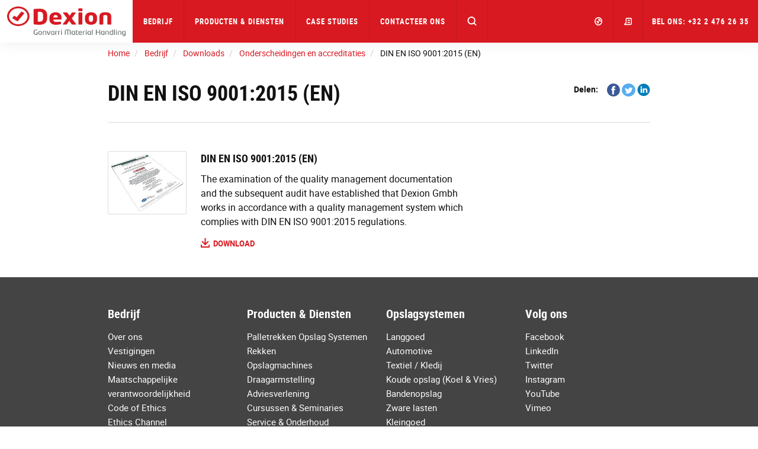

--- FILE ---
content_type: text/html; charset=utf-8
request_url: https://www.dexion.be/Bedrijf/downloads/Onderscheidingen-en-accreditaties/certificate-din-en-iso-9001/
body_size: 13309
content:




<!DOCTYPE html>
<html lang="nl-BE">
<head>
    <meta charset="utf-8" />
    <meta http-equiv="X-UA-Compatible" content="IE=10" />
    <meta name="viewport" content="width=device-width, initial-scale=1.0" />


    <meta property="og:title" content="DIN EN ISO 9001:2015 (EN)" />
    <meta property="og:locale" content="nl-BE" />
    <meta property="og:url" content="https://www.dexion.be/Bedrijf/downloads/Onderscheidingen-en-accreditaties/certificate-din-en-iso-9001/" />

            
                <link rel="apple-touch-icon" sizes="180x180" href="/favicon/dexion/apple-touch-icon.png">
                <link rel="icon" type="image/png" sizes="32x32" href="/favicon/dexion/favicon-32x32.png">
                <link rel="icon" type="image/png" sizes="16x16" href="/favicon/dexion/favicon-16x16.png">
                <link rel="mask-icon" href="/favicon/dexion/safari-pinned-tab.svg" color="#5bbad5">
                <link rel="shortcut icon" href="/favicon/dexion/favicon.ico">
                <meta name="msapplication-TileColor" content="#ffffff">
                <meta name="msapplication-config" content="/favicon/dexion/browserconfig.xml">
                <meta name="theme-color" content="#ffffff">
            


    <title>DIN EN ISO 9001:2015 (EN)</title>
        <meta name="description" content="The examination of the quality management documentation and the subsequent audit have established that Dexion Gmbh works in accordance with a quality management system which complies with DIN EN ISO 9001:2015 regulations.">
            <link rel="canonical" href="https://www.dexion.be/Bedrijf/downloads/Onderscheidingen-en-accreditaties/certificate-din-en-iso-9001/">


            <link rel="alternate" href="https://www.dexion.com/company/downloads/awards-accreditations/DIN-EN-ISO-9001-2015-DE-EN/" hreflang="en" />
            <link rel="alternate" href="https://www.dexion.co.uk/company/downloads/awards-accreditations/certificate-din-en-iso-9001/" hreflang="en-GB" />
            <link rel="alternate" href="https://www.dexion.de/Unternehmen/downloads/zertifizierungen/certificate-din-en-iso-9001/" hreflang="de" />
            <link rel="alternate" href="https://www.constructor.se/Om-Constructor/downloads/certifikat-och-utmarkelser/certificate-din-en-iso-9001/" hreflang="sv" />
            <link rel="alternate" href="https://www.constructor.no/Firma/nedlastinger/sertifikater-utmerkelser/certificate-din-en-iso-9001/" hreflang="no" />
            <link rel="alternate" href="https://www.constructor.dk/Om-Constructor/download/certifikater/certificate-din-en-iso-9001/" hreflang="da" />
            <link rel="alternate" href="https://www.kasten.fi/Yritys/Lataa/sertifikaatit-tunnustukset/certificate-din-en-iso-9001/" hreflang="fi" />
            <link rel="alternate" href="https://www.dexion.nl/bedrijf/downloads/certificaten/certificaat-2019-din-en-iso-9001/" hreflang="nl" />
            <link rel="alternate" href="https://www.dexion.be/Bedrijf/downloads/Onderscheidingen-en-accreditaties/certificate-din-en-iso-9001/" hreflang="nl-BE" />
            <link rel="alternate" href="https://www.dexion.ro/compania/download/premii-acreditari/certificate-din-en-iso-9001/" hreflang="ro" />
            <link rel="alternate" href="https://www.dexionpolska.pl/Firma/do-pobrania/certyfikatow/certificate-din-en-iso-9001/" hreflang="pl" />
            <link rel="alternate" href="https://www.dexion.be/fr-be/L-Entreprise/telechargements/certificats-recompenses/certificate-din-en-iso-9001/" hreflang="fr-BE" />
            <link rel="alternate" href="https://www.dexion.hu/vallalat/letoltesek/dijak-akkreditaciok/certificate-din-en-iso-9001/" hreflang="hu" />
            <link rel="alternate" href="https://www.dexion.cz/spolecnost/ke-stazeni/Oceneni-akreditace/certificate-din-en-iso-9001/" hreflang="cs-CZ" />
            <link rel="alternate" href="https://www.constructor-storage.ru/Kompanija/Zagruzki/Sertifikaty-nagrady/certificate-din-en-iso-9001/" hreflang="ru" />
            <link rel="alternate" href="https://www.dexion.sk/spolocnost/Na-prevzatie/Ocenenia-akreditacie/certificate-din-en-iso-9001/" hreflang="sk" />
            <link rel="alternate" href="https://www.dexion.ie/company/downloads/awards--accreditations/certificate-din-en-iso-9001/" hreflang="en-IE" />
            <link rel="alternate" href="https://www.dexionfrance.fr/l-entreprise/telechargements/certificats-et-recompenses/certificate-din-en-iso-9001/" hreflang="fr-FR" />
            <link rel="alternate" href="https://www.dexion.rs/Kompanija/Preuzimanja/Nagrade-akreditacije/certificate-din-en-iso-9001/" hreflang="sr" />
            <link rel="alternate" href="https://www.dexion.bg/kompanija/za-iztegljane/nagradi-i-akreditacii/certificate-din-en-iso-9001/" hreflang="bg" />
            <link rel="alternate" href="https://www.dexion-storage.mk/Kompanija/prezemanja/Sertifikati/certificate-din-en-iso-9001/" hreflang="mk" />
            <link rel="alternate" href="https://www.dexion.md/compania/downloads/premii-acreditari/certificate-din-en-iso-9001/" hreflang="ro-MD" />
            <link rel="alternate" href="https://www.dexioncroatia.com/kompanija/preuzimanja/akreditacije/certificate-din-en-iso-9001/" hreflang="hr" />
            <link rel="alternate" href="https://www.dexion.al/kompani/shkarkime/akreditimet/certificate-din-en-iso-9001/" hreflang="sq" />
            <link rel="alternate" href="https://www.dexion.ua/pro-kompaniju/zavantazennja/akredytatsiya/certificate-din-en-iso-9001/" hreflang="uk" />
            <link rel="alternate" href="https://www.dexion.lu/l-entreprise/telechargements/certificats-et-recompenses/certificate-din-en-iso-9001/" hreflang="fr-LU" />
            <link rel="alternate" href="https://www.dexion-austria.at/unternehmen/downloads/Zertifizierungen/certificate-din-en-iso-9001/" hreflang="de-AT" />
            <link rel="alternate" href="https://www.dexion-storage.ch/unternehmen/downloads/akkreditierungen/certificate-din-en-iso-9001/" hreflang="de-CH" />
            <link rel="alternate" href="https://www.dexion.ba/kompanija/preuzimanja/nagrade-i-akreditacije/certificate-din-en-iso-9001/" hreflang="bs-Latn-BA" />
            <link rel="alternate" href="https://www.dexion-storage.me/kompanije/preuzimanja/nagrade-i-akreditacije/certificate-din-en-iso-9001/" hreflang="sr-Latn-ME" />
            <link rel="alternate" href="https://www.dexionturkey.com/sirket/indir/sertifikalar-ve-oduller/certificate-din-en-iso-9001/" hreflang="tr" />
            <link rel="alternate" href="https://www.dexion.com.cy/Etaireia/katevaste/pistopiitika-kai-vravia/certificate-din-en-iso-9001/" hreflang="el" />
            <link rel="alternate" href="https://www.dexion.si/podjetje/prenosi/akreditacije/certificate-din-en-iso-9001/" hreflang="sl-SI" />
            <link rel="alternate" href="https://www.dexionnorthamerica.com/company/downloads/awards--accreditations/din-en-iso-90012015-en/" hreflang="en-US" />
            <link rel="alternate" href="https://www.constructor-gmh.com/company/downloads/awards-accreditations/DIN-EN-ISO-9001-2015-DE-EN/" hreflang="en-029" />
    <link rel="stylesheet" type="text/css" href="/Static/css/main.css" media="screen" />
    <link rel="stylesheet" type="text/css" href="/Static/cookieconsent/cookieconsent.css" media="screen" />
    <link rel="stylesheet" type="text/css" href="/Static/css/showcase-blocks.css" media="screen" />
    

    <link href="/Static/css/print.css" rel="stylesheet" media="print" type="text/css" />
    

    <script src="https://code.jquery.com/jquery-3.1.1.min.js"
            integrity="sha256-hVVnYaiADRTO2PzUGmuLJr8BLUSjGIZsDYGmIJLv2b8="
            crossorigin="anonymous" charset="utf-8"></script>

    <script src="https://code.jquery.com/ui/1.12.1/jquery-ui.js"
            integrity="sha256-T0Vest3yCU7pafRw9r+settMBX6JkKN06dqBnpQ8d30="
            crossorigin="anonymous"></script>
    <style src="https://code.jquery.com/ui/1.12.1/themes/vader/jquery-ui.css" charset="utf-8"></style>

    <!-- Latest compiled and minified JavaScript -->
    <script src="https://maxcdn.bootstrapcdn.com/bootstrap/3.3.7/js/bootstrap.min.js" integrity="sha384-Tc5IQib027qvyjSMfHjOMaLkfuWVxZxUPnCJA7l2mCWNIpG9mGCD8wGNIcPD7Txa" crossorigin="anonymous"></script>

    <!-- Slick Slider -->
    <script src="/Static/slick-1.6.0/slick/slick.min.js"></script>

    <!-- jQuery Serializejson plugin -->
    <script src="/Static/js/jquery.serializejson.js"></script>

    <!-- Cookie consent -->
    <script src="/Static/cookieconsent/v3/cookieconsent.umd.js"></script>
    <link href="/Static/cookieconsent/v3/cookieconsent.css" rel="stylesheet" />
    

    <!-- Main JS -->
    <script src="/Static/js/main.js"></script>

    <!-- SVG use polyfill -->
    <script src="/Static/js/svgxuse.js"></script>

     

        <script>
            window.dataLayer = window.dataLayer || [];
            function gtag() { dataLayer.push(arguments); }

            gtag('consent', 'default', {
                'ad_storage': 'denied',
                'ad_user_data': 'denied',
                'ad_personalization': 'denied',
                'analytics_storage': 'denied'
            });
        </script>
<script>
(function(w, d, s, l, i){
w[l] = w[l] ||[]; w[l].push({
'gtm.start':
new Date().getTime(),event:'gtm.js'});var f = d.getElementsByTagName(s)[0],
j = d.createElement(s), dl = l != 'dataLayer' ? '&l=' + l : ''; j.async=true;j.src=
'https://www.googletagmanager.com/gtm.js?id='+i+dl;f.parentNode.insertBefore(j,f);
})(window,document,'script','dataLayer','GTM-KTPNFH8');
</script>
            <!-- Infinity Tracking Code 2023 -->
        <script>
            (function (i, n, f, t, y, x, z) {
                y = i._its = function () { return y.queue.push(arguments) }; y.version = '2.0'; y.queue = []; z = n.createElement(f); z.async = !0; z.src = t; x = n.getElementsByTagName(f)[0]; x.parentNode.insertBefore(z, x)
            })(window, document, 'script', 'https://script.infinity-tracking.com/infinitytrack.js?i=2939');
            window._its('init', '2939');
            window._its('track');
        </script>
        <!-- Infinity Tracking Code v2.0
        Copyright Infinity 2020
        www.infinity.co
        <script type="text/javascript">
            var _ictt = _ictt || [];
            _ictt.push(['_setIgrp', '2939']); // Installation ID
            _ictt.push(['_enableGAIntegration', { 'gua': true, 'ga': false }]);
            _ictt.push(['_enableAutoDiscovery']);
            _ictt.push(['_track']);
            (function () {
                var ict = document.createElement('script'); ict.type = 'text/javascript'; ict.async = true;
                ict.src = ('https:' == document.location.protocol ? 'https://' : 'http://') + 'ict.infinity-tracking.net/js/nas.v1.min.js';
                var scr = document.getElementsByTagName('script')[0]; scr.parentNode.insertBefore(ict, scr);
            })();
        </script>
        -->
        <!-- Infinity Tracking Code End -->
</head>

<body>
        <noscript><iframe src="https://www.googletagmanager.com/ns.html?id=GTM-KTPNFH8" height="0" width="0" style="display: none; visibility: hidden"></iframe></noscript>
    <a href="#maincontent" class="sr-only">Skip to main content</a>
    
    
    <div>


        <input id="currentLang" name="currentLang" type="hidden" value="nl-BE" />




<header class=" main-header">
    <nav class="navbar navbar-default navbar-fixed-top">
        <div class="container-fluid">
            <!-- Brand and toggle get grouped for better mobile display -->

            <div class="navbar-header">
                <a class="logo" href="/" title="Dexion Belgi&#235;">
                    <img src="/globalassets/images/company/logos/logo_dexion.png"/>

                </a>

                <div class="hidden-md hidden-lg dropdown fw active">
                    <a href="#" class="dropdown-toggle search-mobile-dropdown" data-toggle="dropdown" role="button" aria-haspopup="true" aria-expanded="false"><svg class='icon icon-md fill open-icon'><use xlink:href='/Static/gfx/svg_icons/sprite-out/sprite-in.svg#mag' /></svg><svg class='icon icon-md fill close-icon'><use xlink:href='/Static/gfx/svg_icons/sprite-out/sprite-in.svg#menu-close' /></svg></a>

                    <ul class="dropdown-menu background-1 dropdown-menu-whole-width search-mobile-menu">
                        <li>
<form action="/Zoeken/" class="form-inline searchbox" method="get">                                    <div class="container-fluid">
                                        <div class="row">
                                            <div class="col-xs-10 col-xs-offset-1 searchbox-wrapper form-group has-feedback">
                                                <input type="text" class="form-control search-input" name="q" id="SearchKeywords" placeholder="Zoek producten of inhoud">
                                                <span class="form-control-feedback search-icon"><svg class='icon icon-md fill'><use xlink:href='/Static/gfx/svg_icons/sprite-out/sprite-in.svg#mag' /></svg> </span>
                                            </div>

                                        </div>
                                    </div>
</form>
                        </li>
                    </ul>
                </div>

                <button type="button" class="navbar-toggle collapsed button-mobile" data-toggle="collapse" data-target="#bs-navbar-collapse" aria-expanded="false">
                    <span class="sr-only">Toggle navigation</span>
                    <span class="icon-bar top-bar"></span>
                    <span class="icon-bar middle-bar"></span>
                    <span class="icon-bar bottom-bar"></span>
                </button>
            </div>

            <div class="collapse navbar-collapse info-text-height" id="bs-navbar-collapse">
                <ul class="nav navbar-nav">

            <li class="dropdown fw">
                <a href="/Bedrijf/" title="Bedrijf" class="dropdown-toggle info-text-height" data-toggle="dropdown" role="button" aria-haspopup="true" aria-expanded="false">Bedrijf <span class="visible-sm visible-xs hidden-md hidden-lg mobilenav-border"></span> <span class="visible-sm visible-xs hidden-md hidden-lg expand-plucicon">+</span></a>
                <div class="visible-lg visible-md arrow"></div>

                <ul class="dropdown-menu background-1 dropdown-menu-whole-width dropdown-menu-mobile">
                    
                    <!--For mobile menu-->
                        <li class="hidden-md hidden-lg">

                            <div class="col-sm-12">
                                <div class="dropdown-menu-mobile__item">

                                    <a class="h2 heading" href="/Bedrijf/Over-ons/" target="Constructor.Models.Pages.StandardContentPageWithMenu_DynamicProxy">
                                        Over ons <span class="dropdown-menu-mobile__icon"><svg class='icon icon-sm fill'><use xlink:href='/Static/gfx/svg_icons/sprite-out/sprite-in.svg#link-arrow-right' /></svg></span>
                                    </a>
                                </div>
                            </div>
                        </li>
                        <li class="hidden-md hidden-lg">

                            <div class="col-sm-12">
                                <div class="dropdown-menu-mobile__item">

                                    <a class="h2 heading" href="/Bedrijf/Duurzaamheid/" target="Constructor.Models.Pages.StandardContentPageWithMenu_DynamicProxy">
                                        Duurzaamheid <span class="dropdown-menu-mobile__icon"><svg class='icon icon-sm fill'><use xlink:href='/Static/gfx/svg_icons/sprite-out/sprite-in.svg#link-arrow-right' /></svg></span>
                                    </a>
                                </div>
                            </div>
                        </li>
                        <li class="hidden-md hidden-lg">

                            <div class="col-sm-12">
                                <div class="dropdown-menu-mobile__item">

                                    <a class="h2 heading" href="/Bedrijf/downloads/" target="Constructor.Models.Pages.DownloadListPage_DynamicProxy">
                                        Downloads <span class="dropdown-menu-mobile__icon"><svg class='icon icon-sm fill'><use xlink:href='/Static/gfx/svg_icons/sprite-out/sprite-in.svg#link-arrow-right' /></svg></span>
                                    </a>
                                </div>
                            </div>
                        </li>
                        <li class="hidden-md hidden-lg">

                            <div class="col-sm-12">
                                <div class="dropdown-menu-mobile__item">

                                    <a class="h2 heading" href="/Bedrijf/Nieuws-en-media/" target="Constructor.Models.Pages.NewsOverviewPage_DynamicProxy">
                                        Nieuws en media <span class="dropdown-menu-mobile__icon"><svg class='icon icon-sm fill'><use xlink:href='/Static/gfx/svg_icons/sprite-out/sprite-in.svg#link-arrow-right' /></svg></span>
                                    </a>
                                </div>
                            </div>
                        </li>

                    <li>
                        <div class="container">
                            <div class="row flex-row">
                                    <div class="col-sm-3">

                                        <div class="well well-xs height-100 visible-md visible-lg">
                                            <a href="/Bedrijf/Over-ons/">
                                                <img class="img-responsive" alt="Over ons"
                                                     src="/globalassets/images/company/menu/about-us-menu-image.jpg?width=552&amp;height=324&amp;quality=80&amp;mode=crop" />
                                            </a>
                                            <div class="inner">
                                                <a class="h2 heading" href="/Bedrijf/Over-ons/">
                                                    Over ons
                                                </a>
                                                <ul class="list-unstyled">

                                                            <li>
                                                                <a class="" href="/Bedrijf/Over-ons/Geschiedenis/">Geschiedenis</a>
                                                            </li>
                                                            <li>
                                                                <a class="" href="/Bedrijf/Over-ons/Vestigingen/">Vestigingen</a>
                                                            </li>
                                                            <li>
                                                                <a class="" href="/Bedrijf/Over-ons/Versterk-ons-team/">Versterk ons team</a>
                                                            </li>
                                                    
                                                </ul>
                                                
                                            </div>
                                        </div>
                                    </div>
                                    <div class="col-sm-3">

                                        <div class="well well-xs height-100 visible-md visible-lg">
                                            <a href="/Bedrijf/Duurzaamheid/">
                                                <img class="img-responsive" alt="Duurzaamheid"
                                                     src="/globalassets/images/company/menu/sustainability-menu-image.jpg?width=552&amp;height=324&amp;quality=80&amp;mode=crop" />
                                            </a>
                                            <div class="inner">
                                                <a class="h2 heading" href="/Bedrijf/Duurzaamheid/">
                                                    Duurzaamheid
                                                </a>
                                                <ul class="list-unstyled">

                                                            <li>
                                                                <a class="" href="/Bedrijf/Duurzaamheid/Milieu/">Milieu</a>
                                                            </li>
                                                            <li>
                                                                <a class="" href="/Bedrijf/Duurzaamheid/Gezondheid-veiligheid/">Gezondheid &amp; Veiligheid</a>
                                                            </li>
                                                            <li>
                                                                <a class="" href="/Bedrijf/Duurzaamheid/Maatschappelijke-verantwoordelijkheid/">Maatschappelijke verantwoordelijkheid</a>
                                                            </li>
                                                    
                                                </ul>
                                                
                                            </div>
                                        </div>
                                    </div>
                                    <div class="col-sm-3">

                                        <div class="well well-xs height-100 visible-md visible-lg">
                                            <a href="/Bedrijf/downloads/">
                                                <img class="img-responsive" alt="Downloads"
                                                     src="/globalassets/test/download.jpg?width=552&amp;height=324&amp;quality=80&amp;mode=crop" />
                                            </a>
                                            <div class="inner">
                                                <a class="h2 heading" href="/Bedrijf/downloads/">
                                                    Downloads
                                                </a>
                                                <ul class="list-unstyled">

                                                            <li>
                                                                <a class="" href="/Bedrijf/downloads/Productcatalogi/">Productcatalogi</a>
                                                            </li>
                                                            <li>
                                                                <a class="" href="/Bedrijf/downloads/opslag-oplossingen-catalogi/">Opslag oplossingen catalogi</a>
                                                            </li>
                                                            <li>
                                                                <a class="" href="/Bedrijf/downloads/Industrie-Catalogi/">Industrie Catalogi</a>
                                                            </li>
                                                            <li>
                                                                <a class="" href="/Bedrijf/downloads/white-papers/">White Papers</a>
                                                            </li>
                                                            <li>
                                                                <a class="" href="/Bedrijf/downloads/Onderscheidingen-en-accreditaties/">Onderscheidingen en accreditaties</a>
                                                            </li>
                                                            <li>
                                                                <a class="" href="/Bedrijf/downloads/duurzaamheid/">Duurzaamheid</a>
                                                            </li>
                                                    
                                                </ul>
                                                
                                            </div>
                                        </div>
                                    </div>
                                    <div class="col-sm-3">

                                        <div class="well well-xs height-100 visible-md visible-lg">
                                            <a href="/Bedrijf/Nieuws-en-media/">
                                                <img class="img-responsive" alt="Nieuws en media"
                                                     src="/globalassets/images/company/menu/news-media-menu-image.jpg?width=552&amp;height=324&amp;quality=80&amp;mode=crop" />
                                            </a>
                                            <div class="inner">
                                                <a class="h2 heading" href="/Bedrijf/Nieuws-en-media/">
                                                    Nieuws en media
                                                </a>
                                                <ul class="list-unstyled">

                                                            <li>
                                                                <a class="" href="/Bedrijf/Nieuws-en-media/Algemeen-Nieuws/">Algemeen Nieuws</a>
                                                            </li>
                                                            <li>
                                                                <a class="" href="/Bedrijf/Nieuws-en-media/Productontwikkeling/">Productontwikkeling</a>
                                                            </li>
                                                            <li>
                                                                <a class="" href="/Bedrijf/Nieuws-en-media/Evenementen/">Evenementen</a>
                                                            </li>
                                                    
                                                </ul>
                                                
                                            </div>
                                        </div>
                                    </div>
                            </div>
                            <div class="text-right parent-link visible-md visible-lg">
                                <a href="/Bedrijf/">Bedrijf<svg class='icon icon-md fill'><use xlink:href='/Static/gfx/svg_icons/sprite-out/sprite-in.svg#link-arrow' /></svg></a>
                            </div>
                        </div>
                    </li>
                </ul>

            </li>

            <li class="dropdown fw">
                <a href="/producten-diensten/" class="dropdown-toggle info-text-height" data-toggle="dropdown" role="button" aria-haspopup="true" aria-expanded="false">Producten &amp; Diensten <span class="visible-sm visible-xs hidden-md hidden-lg mobilenav-border"></span> <span class="visible-sm visible-xs hidden-md hidden-lg expand-plucicon">+</span></a>
                <div class="visible-lg visible-md arrow"></div>

                <ul class="dropdown-menu background-1 dropdown-menu-whole-width dropdown-menu-mobile">
                    
                    <!--For mobile menu-->
                        <li class="hidden-md hidden-lg">

                            <div class="col-sm-12">
                                <div class="dropdown-menu-mobile__item">

                                    <a class="h2 heading" href="/producten/" target="Constructor.Models.Pages.SectionOverviewPage_DynamicProxy">
                                        Producten <span class="dropdown-menu-mobile__icon"><svg class='icon icon-sm fill'><use xlink:href='/Static/gfx/svg_icons/sprite-out/sprite-in.svg#link-arrow-right' /></svg></span>
                                    </a>
                                </div>
                            </div>
                        </li>
                        <li class="hidden-md hidden-lg">

                            <div class="col-sm-12">
                                <div class="dropdown-menu-mobile__item">

                                    <a class="h2 heading" href="/industrieen/" target="Constructor.Models.Pages.SectionOverviewPage_DynamicProxy">
                                        Industrie&#235;n <span class="dropdown-menu-mobile__icon"><svg class='icon icon-sm fill'><use xlink:href='/Static/gfx/svg_icons/sprite-out/sprite-in.svg#link-arrow-right' /></svg></span>
                                    </a>
                                </div>
                            </div>
                        </li>
                        <li class="hidden-md hidden-lg">

                            <div class="col-sm-12">
                                <div class="dropdown-menu-mobile__item">

                                    <a class="h2 heading" href="/opslag-oplossingen/" target="Constructor.Models.Pages.SectionOverviewPage_DynamicProxy">
                                        Opslag Oplossingen <span class="dropdown-menu-mobile__icon"><svg class='icon icon-sm fill'><use xlink:href='/Static/gfx/svg_icons/sprite-out/sprite-in.svg#link-arrow-right' /></svg></span>
                                    </a>
                                </div>
                            </div>
                        </li>
                        <li class="hidden-md hidden-lg">

                            <div class="col-sm-12">
                                <div class="dropdown-menu-mobile__item">

                                    <a class="h2 heading" href="/dienstverlening/" target="Constructor.Models.Pages.SectionOverviewPage_DynamicProxy">
                                        Dienstverlening <span class="dropdown-menu-mobile__icon"><svg class='icon icon-sm fill'><use xlink:href='/Static/gfx/svg_icons/sprite-out/sprite-in.svg#link-arrow-right' /></svg></span>
                                    </a>
                                </div>
                            </div>
                        </li>

                    <li>
                        <div class="container">
                            <div class="row flex-row">
                                    <div class="col-sm-3">

                                        <div class="well well-xs height-100 visible-md visible-lg">
                                            <a href="/producten/">
                                                <img class="img-responsive" alt="Producten"
                                                     src="/globalassets/images/products/products.jpg?width=552&amp;height=324&amp;quality=80&amp;mode=crop" />
                                            </a>
                                            <div class="inner">
                                                <a class="h2 heading" href="/producten/">
                                                    Producten
                                                </a>
                                                <ul class="list-unstyled">

                                                            <li>
                                                                <a class="" href="/producten/palletopslag/">Palletstellingen</a>
                                                            </li>
                                                            <li>
                                                                <a class="" href="/producten/legbordrekken/">Legbordrekken</a>
                                                            </li>
                                                            <li>
                                                                <a class="" href="/producten/opslagmachines/">Opslagmachines</a>
                                                            </li>
                                                            <li>
                                                                <a class="" href="/producten/draagarmstellingen/">Draagarmstellingen</a>
                                                            </li>
                                                            <li>
                                                                <a class="" href="/producten/optimalisering-van-de-werkruimte/">Optimalisering van de werkruimte</a>
                                                            </li>
                                                            <li>
                                                                <a class="" href="/producten/accessoires/">Accessoires</a>
                                                            </li>
                                                    
                                                </ul>
                                                
                                            </div>
                                        </div>
                                    </div>
                                    <div class="col-sm-3">

                                        <div class="well well-xs height-100 visible-md visible-lg">
                                            <a href="/industrieen/">
                                                <img class="img-responsive" alt="Industrie&#235;n"
                                                     src="/globalassets/images/industries/industry.jpg?width=552&amp;height=324&amp;quality=80&amp;mode=crop" />
                                            </a>
                                            <div class="inner">
                                                <a class="h2 heading" href="/industrieen/">
                                                    Industrie&#235;n
                                                </a>
                                                <ul class="list-unstyled">

                                                            <li>
                                                                <a class="" href="/industrieen/Logistieke-dienstverlening/">Logistieke dienstverlening</a>
                                                            </li>
                                                            <li>
                                                                <a class="" href="/industrieen/automotive/">Automotive</a>
                                                            </li>
                                                            <li>
                                                                <a class="" href="/industrieen/Voedsel-Dranken/">Voedsel &amp; Dranken</a>
                                                            </li>
                                                            <li>
                                                                <a class="" href="/industrieen/Slanke-productie/">Slanke Productie / Lean Manufacturing</a>
                                                            </li>
                                                            <li>
                                                                <a class="" href="/industrieen/ecommerce/">eCommerce</a>
                                                            </li>
                                                            <li>
                                                                <a class="" href="/industrieen/Farmaceutica/">Farmaceutica</a>
                                                            </li>
                                                            <li class="mega-menu-hide-item">
                                                                <a class="" href="/industrieen/Garage-Werkplaats/">Garage &amp; Werkplaats</a>
                                                            </li>
                                                            <li class="mega-menu-hide-item">
                                                                <a class="" href="/industrieen/Bouwmaterialen/">Bouwmaterialen</a>
                                                            </li>
                                                            <li class="mega-menu-hide-item">
                                                                <a class="" href="/industrieen/Visvangst/">Visvangst</a>
                                                            </li>
                                                            <li class="mega-menu-hide-item">
                                                                <a class="" href="/industrieen/Textiel-Kledij/">Textiel / Kledij</a>
                                                            </li>
                                                    
                                                </ul>
                                                    <span class="btn-mega-manu-show-all">...</span>
                                                
                                            </div>
                                        </div>
                                    </div>
                                    <div class="col-sm-3">

                                        <div class="well well-xs height-100 visible-md visible-lg">
                                            <a href="/opslag-oplossingen/">
                                                <img class="img-responsive" alt="Opslag Oplossingen"
                                                     src="/globalassets/images/solutions/solutions.jpg?width=552&amp;height=324&amp;quality=80&amp;mode=crop" />
                                            </a>
                                            <div class="inner">
                                                <a class="h2 heading" href="/opslag-oplossingen/">
                                                    Opslag Oplossingen
                                                </a>
                                                <ul class="list-unstyled">

                                                            <li>
                                                                <a class="" href="/opslag-oplossingen/Koude-opslag-Koel-Vries/">Koude opslag (Koel &amp; Vries)</a>
                                                            </li>
                                                            <li>
                                                                <a class="" href="/opslag-oplossingen/oplossingen-voor-kleingoed-opslag/">Oplossingen voor kleingoed opslag</a>
                                                            </li>
                                                            <li>
                                                                <a class="" href="/opslag-oplossingen/dynamische-opslagsystemen/">Dynamische Opslagsystemen</a>
                                                            </li>
                                                            <li>
                                                                <a class="" href="/opslag-oplossingen/Zware-lasten/">Zware lasten</a>
                                                            </li>
                                                            <li>
                                                                <a class="" href="/opslag-oplossingen/Bandenopslag/">Bandenopslag</a>
                                                            </li>
                                                            <li>
                                                                <a class="" href="/opslag-oplossingen/Langgoed/">Langgoed</a>
                                                            </li>
                                                            <li class="mega-menu-hide-item">
                                                                <a class="" href="/opslag-oplossingen/Geautomatiseerde-magazijnen/">Geautomatiseerde magazijnen</a>
                                                            </li>
                                                            <li class="mega-menu-hide-item">
                                                                <a class="" href="/opslag-oplossingen/Etagebouw/">Etagebouw</a>
                                                            </li>
                                                            <li class="mega-menu-hide-item">
                                                                <a class="" href="/opslag-oplossingen/Seismische-Zones/">Seismische Zones</a>
                                                            </li>
                                                    
                                                </ul>
                                                    <span class="btn-mega-manu-show-all">...</span>
                                                
                                            </div>
                                        </div>
                                    </div>
                                    <div class="col-sm-3">

                                        <div class="well well-xs height-100 visible-md visible-lg">
                                            <a href="/dienstverlening/">
                                                <img class="img-responsive" alt="Dienstverlening"
                                                     src="/globalassets/services/services.jpg?width=552&amp;height=324&amp;quality=80&amp;mode=crop" />
                                            </a>
                                            <div class="inner">
                                                <a class="h2 heading" href="/dienstverlening/">
                                                    Dienstverlening
                                                </a>
                                                <ul class="list-unstyled">

                                                            <li>
                                                                <a class="" href="/dienstverlening/Adviesverlening/">Adviesverlening</a>
                                                            </li>
                                                            <li>
                                                                <a class="" href="/dienstverlening/Rekinspecties/">Rekinspecties</a>
                                                            </li>
                                                            <li>
                                                                <a class="" href="/dienstverlening/Montage/">Montage</a>
                                                            </li>
                                                            <li>
                                                                <a class="" href="/dienstverlening/Service-Onderhoud/">Service &amp; Onderhoud</a>
                                                            </li>
                                                            <li>
                                                                <a class="" href="/dienstverlening/Gezondheid-en-veiligheid/">Gezondheid en veiligheid</a>
                                                            </li>
                                                            <li>
                                                                <a class="" href="/dienstverlening/Cursussen-Seminaries/">Cursussen &amp; Seminaries</a>
                                                            </li>
                                                    
                                                </ul>
                                                
                                            </div>
                                        </div>
                                    </div>
                            </div>
                            <div class="text-right parent-link visible-md visible-lg">
                                <a href="/producten-diensten/">Producten &amp; Diensten<svg class='icon icon-md fill'><use xlink:href='/Static/gfx/svg_icons/sprite-out/sprite-in.svg#link-arrow' /></svg></a>
                            </div>
                        </div>
                    </li>
                </ul>

            </li>

                                    <li><a title="Case studies" href="/case-studies/">Case Studies</a></li>

                                    <li><a title="Contacteer ons" href="/Contacteer-ons/">Contacteer ons</a></li>

                    <li class="search-in-nav">
                        <div class="searchbox-wrapper form-group has-feedback">
                            
<form action="/Zoeken/" class="form-inline searchbox" method="get">                                    <input type="text" class="form-control search-input" name="q" id="SearchKeywords" placeholder="Zoek producten of inhoud">
                                    <span class="form-control-feedback search-icon"><svg class='icon icon-md fill'><use xlink:href='/Static/gfx/svg_icons/sprite-out/sprite-in.svg#mag' /></svg> </span>
</form>
                        </div>
                    </li>
                    <li class="search-button-in-nav hidden-xs hidden-sm dropdown fw active">
                        <a href="#" class="dropdown-toggle" data-toggle="dropdown" role="button" aria-haspopup="true" aria-expanded="false"><svg class='icon icon-md fill open-icon'><use xlink:href='/Static/gfx/svg_icons/sprite-out/sprite-in.svg#mag' /></svg><svg class='icon icon-md fill close-icon'><use xlink:href='/Static/gfx/svg_icons/sprite-out/sprite-in.svg#menu-close' /></svg></a>
                        <div class="arrow"></div>
                        <ul class="dropdown-menu background-1 dropdown-menu-whole-width">
                            <li>
                                <!--
                                <form class="navbar-form navbar-left">
                                    <div class="form-group">
                                        <input type="text" class="form-control" placeholder="Search">
                                    </div>
                                    <button type="submit" class="btn btn-default">Submit</button>
                                </form>
                                -->

<form action="/Zoeken/" class="form-inline searchbox" method="get">                                        <div class="container-fluid">
                                            <div class="row">
                                                <div class="col-xs-10 col-xs-offset-1 searchbox-wrapper form-group has-feedback">
                                                    <input type="text" class="form-control search-input" name="q" id="SearchKeywords" placeholder="Zoek producten of inhoud">
                                                    <span class="form-control-feedback search-icon"><svg class='icon icon-md fill'><use xlink:href='/Static/gfx/svg_icons/sprite-out/sprite-in.svg#mag' /></svg> </span>
                                                </div>

                                            </div>
                                        </div>
</form>
                            </li>
                        </ul>
                    </li>

                </ul>

                <ul class="nav navbar-nav navbar-right">
                        <li class="dropdown fw">
                            <a href="#" class="dropdown-toggle small" data-toggle="dropdown" role="button" aria-haspopup="true" aria-expanded="false">
                                <svg class='icon icon-md fill hidden-sm hidden-xs'><use xlink:href='/Static/gfx/svg_icons/sprite-out/sprite-in.svg#market' /></svg>
                                <svg class='icon icon-lg fill visible-sm visible-xs'><use xlink:href='/Static/gfx/svg_icons/sprite-out/sprite-in.svg#market' /></svg>
                                <!--Plus and border icons for mobile view-->
                                <span class="visible-sm visible-xs hidden-md hidden-lg mobilenav-border"></span> <span class="visible-sm visible-xs hidden-md hidden-lg expand-plucicon">+</span>
                                <!-----------------End ------------->
                                <!--Get all the hosted languages (skip the first(wild card) (*)) for now -->
                                


                            </a>
                            <ul class="dropdown-menu background-1 dropdown-menu-whole-width dropdown-menu-mobile">
                                
                                <li class="market-picker-group">
<div class="container">
    <div class="row">
        <div class="col-xs-12">
            <span class="h2 heading market-picker-heading">Local Offices</span>
        </div>
    </div>
    <div class="row">
                        <div class="col-md-3 col-sm-6"><a class="market-picker-link h4 " href="//www.dexion-austria.at">Austria</a></div>
                        <div class="col-md-3 col-sm-6">
                            <a class="market-picker-link js-sub-dropdown-toggle h4 " href="#">
                                Belgium <span>+</span>
                            </a>
                            <ul class="js-sub-dropdown hidden list-unstyled">
                                    <li><a class="h5 current" href="//www.dexion.be">Dexion.be (NL)</a></li>
                                    <li><a class="h5 " href="//www.dexion.be/fr-be">Dexion.be (FR)</a></li>
                            </ul>
                        </div>
                        <div class="col-md-3 col-sm-6"><a class="market-picker-link h4 " href="//www.almaceno.co/en/">Colombia</a></div>
                        <div class="col-md-3 col-sm-6"><a class="market-picker-link h4 " href="//www.dexion.cz">Czech Republic</a></div>
                        <div class="col-md-3 col-sm-6"><a class="market-picker-link h4 " href="//www.constructor.dk">Denmark</a></div>
                        <div class="col-md-3 col-sm-6"><a class="market-picker-link h4 " href="//www.kasten.fi">Finland</a></div>
                        <div class="col-md-3 col-sm-6"><a class="market-picker-link h4 " href="//www.dexionfrance.fr">France</a></div>
                        <div class="col-md-3 col-sm-6"><a class="market-picker-link h4 " href="//www.dexion.de">Germany</a></div>
                        <div class="col-md-3 col-sm-6"><a class="market-picker-link h4 " href="//www.dexion.hu">Hungary</a></div>
                        <div class="col-md-3 col-sm-6"><a class="market-picker-link h4 " href="//www.constructor.no">Norway</a></div>
                        <div class="col-md-3 col-sm-6"><a class="market-picker-link h4 " href="//www.dexionpolska.pl">Poland</a></div>
                        <div class="col-md-3 col-sm-6"><a class="market-picker-link h4 " href="//www.dexion.pt">Portugal</a></div>
                        <div class="col-md-3 col-sm-6"><a class="market-picker-link h4 " href="//www.dexion.ro">Romania</a></div>
                        <div class="col-md-3 col-sm-6"><a class="market-picker-link h4 " href="//www.dexion.sk">Slovakia</a></div>
                        <div class="col-md-3 col-sm-6"><a class="market-picker-link h4 " href="//www.dexion.com">Spain</a></div>
                        <div class="col-md-3 col-sm-6">
                            <a class="market-picker-link js-sub-dropdown-toggle h4 " href="#">
                                Sweden <span>+</span>
                            </a>
                            <ul class="js-sub-dropdown hidden list-unstyled">
                                    <li><a class="h5 " href="//www.constructor.se">Constructor.se</a></li>
                                    <li><a class="h5 " href="//www.gonvarristalteknik.se">GonvarriStalteknik.se</a></li>
                            </ul>
                        </div>
                        <div class="col-md-3 col-sm-6"><a class="market-picker-link h4 " href="//www.dexion-storage.ch">Switzerland</a></div>
                        <div class="col-md-3 col-sm-6"><a class="market-picker-link h4 " href="//www.dexion.nl">The Netherlands</a></div>
                        <div class="col-md-3 col-sm-6"><a class="market-picker-link h4 " href="//www.dexion.co.uk">United Kingdom</a></div>

    </div>
</div>

                                </li>
                                <li class="market-picker-group">
<div class="container">
    <div class="row">
        <div class="col-xs-12">
            <span class="h2 heading market-picker-heading">Other</span>
        </div>
    </div>
    <div class="row">
                        <div class="col-md-3 col-sm-6">
                            <a class="market-picker-link js-sub-dropdown-toggle h4 " href="#">
                                International <span>+</span>
                            </a>
                            <ul class="js-sub-dropdown hidden list-unstyled">
                                    <li><a class="h5 " href="//www.gonvarri-mh.com">Gonvarri-mh.com</a></li>
                                    <li><a class="h5 " href="//www.dexion.com">Dexion.com</a></li>
                                    <li><a class="h5 " href="//www.gonvarristalteknik.com">GonvarriStalteknik.com</a></li>
                            </ul>
                        </div>
                        <div class="col-md-3 col-sm-6">
                            <a class="market-picker-link js-sub-dropdown-toggle h4 " href="#">
                                Export (Europe) <span>+</span>
                            </a>
                            <ul class="js-sub-dropdown hidden list-unstyled">
                                    <li><a class="h5 " href="//www.dexion.al">Albania</a></li>
                                    <li><a class="h5 " href="//www.dexion.ba">Bosnia &amp; Herzegovina</a></li>
                                    <li><a class="h5 " href="//www.dexion.bg">Bulgaria</a></li>
                                    <li><a class="h5 " href="//www.dexioncroatia.com">Croatia</a></li>
                                    <li><a class="h5 " href="//www.dexion.com.cy">Cyprus</a></li>
                                    <li><a class="h5 " href="//www.dexion.ie">Ireland</a></li>
                                    <li><a class="h5 " href="//www.dexion.lu">Luxembourg</a></li>
                                    <li><a class="h5 " href="//www.dexion-storage.mk">Macedonia</a></li>
                                    <li><a class="h5 " href="//www.dexion.md">Moldova</a></li>
                                    <li><a class="h5 " href="//www.dexion-storage.me">Montenegro</a></li>
                                    <li><a class="h5 " href="//www.dexion.rs">Serbia</a></li>
                                    <li><a class="h5 " href="//www.dexion.si">Slovenia</a></li>
                                    <li><a class="h5 " href="//www.dexionturkey.com">Turkey</a></li>
                                    <li><a class="h5 " href="//www.dexion.ua">Ukraine</a></li>
                            </ul>
                        </div>
                        <div class="col-md-3 col-sm-6">
                            <a class="market-picker-link js-sub-dropdown-toggle h4 " href="#">
                                Export (Asia) <span>+</span>
                            </a>
                            <ul class="js-sub-dropdown hidden list-unstyled">
                                    <li><a class="h5 " href="//www.constructor-asia.com">Constructor Asia</a></li>
                            </ul>
                        </div>

    </div>
</div>

                                </li>

                                
                                
                            </ul>
                        </li>
                            <li class="dropdown">
                                <a href="#" class="dropdown-toggle small" data-toggle="dropdown" role="button" aria-haspopup="true" aria-expanded="false">
                                    <svg class='icon icon-md fill hidden-sm hidden-xs'><use xlink:href='/Static/gfx/svg_icons/sprite-out/sprite-in.svg#lang' /></svg>
                                    <svg class='icon icon-lg fill visible-sm visible-xs'><use xlink:href='/Static/gfx/svg_icons/sprite-out/sprite-in.svg#lang' /></svg>
                                    <span class="visible-sm visible-xs hidden-md hidden-lg mobilenav-border"></span> <span class="visible-sm visible-xs hidden-md hidden-lg expand-plucicon">+</span>
                                    

                                </a>
                                <ul class="dropdown-menu dropdown-menu-lg">
                                    <!--Get all the hosted languages (skip the first(wild card) (*)) for now -->
                                    <!-- Version 2 -->


                                        <li class="active"><a href="/">Nederlands (Belgi&#235;)</a></li>
                                        <li role="separator" class="divider"></li>
                                            <li><a href="/fr-be">fran&#231;ais (Belgique)</a></li>
                                </ul>
                            </li>
                                            <li class="">
                            <div class="navbar-message">
                                <p>Bel ons: +32 2 476 26 35</p>
                            </div>
                        </li>
                </ul>
            </div><!-- /.container-fluid -->
        
    </nav>
</header>

        <div id="maincontent">
            

<div class="standard-page background-0">
    <div class="container-fluid">
        <header>
        </header>
    </div>


    <div class="hidden-xs container show-amp">
        <div class="row">
            <div class="col-xs-12">
                <ul class="breadcrumb" itemscope itemtype="http://schema.org/BreadcrumbList">
                    <li itemprop="itemListElement" itemscope itemtype="http://schema.org/ListItem">

                        <a href="/" itemprop="item">
                            <span itemprop="name">Home</span>
                        </a>
                        <meta itemprop="position" content="1" />
                    </li>
                                    <li itemprop="itemListElement" itemscope itemtype="http://schema.org/ListItem">
                    <a href="/Bedrijf/" itemprop="item">
                        <span itemprop="name">Bedrijf</span>
                    </a>
                    <meta itemprop="position" content="2"/>
                </li>
                <li itemprop="itemListElement" itemscope itemtype="http://schema.org/ListItem">
                    <a href="/Bedrijf/downloads/" itemprop="item">
                        <span itemprop="name">Downloads</span>
                    </a>
                    <meta itemprop="position" content="3"/>
                </li>
                <li itemprop="itemListElement" itemscope itemtype="http://schema.org/ListItem">
                    <a href="/Bedrijf/downloads/Onderscheidingen-en-accreditaties/" itemprop="item">
                        <span itemprop="name">Onderscheidingen en accreditaties</span>
                    </a>
                    <meta itemprop="position" content="4"/>
                </li>
                <li itemprop="itemListElement" itemscope itemtype="http://schema.org/ListItem">
                    <span itemprop="name">DIN EN ISO 9001:2015 (EN)</span>
                    <meta itemprop="position" content="5"/>
                </li>

                </ul>
            </div>
        </div>
    </div>

    
    <div class="row hidden-lg hidden-md hidden-sm social-share-mobile ">
        <div class="col-sm-4">
            <div class="flex-v-center">
                <aside class="share-block small headline-margin flex-right ">
                        <span class="text">Delen: </span>
                <a target="_blank" title="shareIcon.NetworkName" href="https://www.facebook.com/sharer/sharer.php?u=http://www.dexion.be/Bedrijf/downloads/Onderscheidingen-en-accreditaties/certificate-din-en-iso-9001/"><span class="sr-only">Share on Facebook</span> <svg class='icon icon-lg icon-middle'><use xlink:href='/Static/gfx/social_svg_icons/sprite-out/sprite-in.svg#facebook' /></svg></a>
                <a target="_blank" title="shareIcon.NetworkName" href="https://twitter.com/home?status=http://www.dexion.be/Bedrijf/downloads/Onderscheidingen-en-accreditaties/certificate-din-en-iso-9001/"><span class="sr-only">Share on Twitter</span> <svg class='icon icon-lg icon-middle'><use xlink:href='/Static/gfx/social_svg_icons/sprite-out/sprite-in.svg#twitter' /></svg></a>
                <a target="_blank" title="shareIcon.NetworkName" href="https://www.linkedin.com/shareArticle?mini=true&amp;url=http://www.dexion.be/Bedrijf/downloads/Onderscheidingen-en-accreditaties/certificate-din-en-iso-9001/&amp;title=&amp;summary=&amp;source="><span class="sr-only">Share on Linkedin</span> <svg class='icon icon-lg icon-middle'><use xlink:href='/Static/gfx/social_svg_icons/sprite-out/sprite-in.svg#linkedin' /></svg></a>

                </aside>
            </div>
        </div>
    </div>

    <div class="container standard-page-padding standard-page-padding-reset">
        <div class="row">
            <div class="col-sm-8">
                <h1 class="headline" >DIN EN ISO 9001:2015 (EN)</h1>
            </div>
            <div class="hidden-xs col-sm-4">
                <div class="flex-v-center">
                    <aside class="share-block small headline-margin flex-right ">
                            <span class="text">Delen: </span>
                <a target="_blank" title="shareIcon.NetworkName" href="https://www.facebook.com/sharer/sharer.php?u=http://www.dexion.be/Bedrijf/downloads/Onderscheidingen-en-accreditaties/certificate-din-en-iso-9001/"><span class="sr-only">Share on Facebook</span> <svg class='icon icon-lg icon-middle'><use xlink:href='/Static/gfx/social_svg_icons/sprite-out/sprite-in.svg#facebook' /></svg></a>
                <a target="_blank" title="shareIcon.NetworkName" href="https://twitter.com/home?status=http://www.dexion.be/Bedrijf/downloads/Onderscheidingen-en-accreditaties/certificate-din-en-iso-9001/"><span class="sr-only">Share on Twitter</span> <svg class='icon icon-lg icon-middle'><use xlink:href='/Static/gfx/social_svg_icons/sprite-out/sprite-in.svg#twitter' /></svg></a>
                <a target="_blank" title="shareIcon.NetworkName" href="https://www.linkedin.com/shareArticle?mini=true&amp;url=http://www.dexion.be/Bedrijf/downloads/Onderscheidingen-en-accreditaties/certificate-din-en-iso-9001/&amp;title=&amp;summary=&amp;source="><span class="sr-only">Share on Linkedin</span> <svg class='icon icon-lg icon-middle'><use xlink:href='/Static/gfx/social_svg_icons/sprite-out/sprite-in.svg#linkedin' /></svg></a>

                    </aside>
                </div>
            </div>
        </div>
        <div class="row">
            <div class="col-xs-12">
                <div class="divider-line-gray hidden-xs"></div>
            </div>
        </div>
    </div>
 
    

<div class="container">
    <div class="row">
        <div class="col-sm-8">
            <div class="news-list-wrapper">
                <div class="file-list-wrapper pagination-list">
                        <div class="row item">
                            <div class="col-xs-3">
                                <div class="thumbnail">
                                        <img class="img-responsive" alt="837" src="/globalassets/images/download/international/certificate-din-en-iso-9001.jpg?w=213&h=186&mode=crop">
                                </div>
                            </div>
                            <div class="col-xs-9 caption">
                                <div class="headline h3">DIN EN ISO 9001:2015 (EN)</div>
                                    <p>The examination of the quality management documentation and the subsequent audit have established that Dexion Gmbh works in accordance with a quality management system which complies with DIN EN ISO 9001:2015 regulations.</p>
                                <div class="action-links">
                                            <a class="btn-link pdf-btn-dwnl-link" data-id="/globalassets/download/awardsaccreditation/international/de-en-din-en-iso-90012015.pdf" data-showonline="false" data-download="DIN EN ISO 9001:2015 (EN)"><svg class='icon icon-md fill'><use xlink:href='/Static/gfx/svg_icons/sprite-out/sprite-in.svg#download' /></svg>Download</a>

                                </div>
                            </div>
                        </div>

                </div>
                <div class="pagination-wrapper text-center">
                    <div class="">
                        <ul class="pagination">
                            <li class="prev arrow"><a href="#"><svg class='icon icon-sm fill'><use xlink:href='/Static/gfx/svg_icons/sprite-out/sprite-in.svg#link-arrow-left' /></svg></a></li>
                            <li class="next arrow"><a href="#"><svg class='icon icon-sm fill'><use xlink:href='/Static/gfx/svg_icons/sprite-out/sprite-in.svg#link-arrow-right' /></svg></a></li>
                        </ul>
                    </div>
                </div>
            </div>
        </div>
        <div class="col-sm-4">

        </div>
    </div>
</div>



<iframe id="js-download-iframe" style="display:none;"></iframe>
<div class="modal fade" id="downloadModal" tabindex="-1" role="dialog">
    <div class="modal-dialog" role="document">
        <div class="modal-content">                    
            <form class="js-ajax-form" id="pdf-dl-form" action="/api/formapi/download">
                <div class="modal-body">
                    <div class="row">
                        <input name="HiddenField1" type="hidden" id="HiddenField1" value="test" />
                        <a id="hiddendwl" download="" href="#"></a>
                        <input name="show-online" type="hidden" id="show-online" />
                        <div class="pdf-form-wrapper">
                            <input id="FormSubmissionUrl" name="FormSubmissionUrl" type="hidden" value="http://analytics.clickdimensions.com/forms/h/aqj0xEDJ80mdkucAQLuAUw" />
                            <input id="FormFieldBU" name="FormFieldBU" type="hidden" value="BE" />
                            <input id="FormFieldFormWebForm" name="FormFieldFormWebForm" type="hidden" value="PDF Download" />
                            <input id="FormFieldLeadSource" name="FormFieldLeadSource" type="hidden" value="284980001" />
                            <input id="FormFieldRating" name="FormFieldRating" type="hidden" value="3" />
                            <input id="FormFieldTopic" name="FormFieldTopic" type="hidden" value="PDF Download notice www.dexion.be {file_name}" />
                            <input name="__RequestVerificationToken" type="hidden" value="ZkBfKbj4SKFMtKyf9-mYIuM2OFm6ER0Ji_R6WeP-03xAkyVlggv0tcY1ilFDKkhA83YPRaRHS4BY13y-yds9-wjCZm_8q-pOYkyJZL-YK-41" />
                            <input id="Referer" name="Referer" type="hidden" value="http://www.dexion.be/Bedrijf/downloads/Onderscheidingen-en-accreditaties/certificate-din-en-iso-9001/" />
                            <input id="Cuvid" name="Cuvid" type="hidden" value="" />

                            <div class="hp">
                                <input class="input-box left-input-textbox" id="hpUrl" name="hpUrl" placeholder="URL - If you see this do not enter anything" type="text" value="" />
                            </div>

                            <div class="form-group has-feedback">
                                <label for="FirstName">Voornaam</label>
                                <input aria-describedby="FirstNameStatus" class="form-control js-save-to-cookie" id="FirstName" name="FirstName" placeholder="Voornaam" required="required" type="text" value="" />
                                <span class="glyphicon glyphicon-asterisk form-control-feedback accent-color" aria-hidden="true"></span>
                                <span id="FirstNameStatus" class="sr-only">(required)</span>
                            </div>
                            <div class="form-group has-feedback">
                                <label for="LastName">Achternaam</label>
                                <input aria-describedby="LastNameStatus" class="form-control js-save-to-cookie" id="LastName" name="LastName" placeholder="Achternaam" required="required" type="text" value="" />
                                <span class="glyphicon glyphicon-asterisk form-control-feedback accent-color" aria-hidden="true"></span>
                                <span id="LastNameStatus" class="sr-only">(required)</span>
                            </div>
                            <div class="form-group has-feedback">
                                <label for="Email">E-mail</label>
                                <input aria-describedby="EmailStatus" class="form-control js-save-to-cookie" id="Email" name="Email" placeholder="E-mail" required="required" type="email" value="" />
                                <span class="glyphicon glyphicon-asterisk form-control-feedback accent-color" aria-hidden="true"></span>
                                <span id="EmailStatus" class="sr-only">(required)</span>
                            </div>
                            <div class="form-group has-feedback">
                                <label for="CompanyName">Bedrijfsnaam</label>
                                <input aria-describedby="CompanyNameStatus" class="form-control js-save-to-cookie" id="CompanyName" name="CompanyName" placeholder="Bedrijfsnaam" required="required" type="text" value="" />
                                <span class="glyphicon glyphicon-asterisk form-control-feedback accent-color" aria-hidden="true"></span>
                                <span id="CompanyNameStatus" class="sr-only">(required)</span>
                            </div>
                            <div class="form-group has-feedback">
                                <label for="PhoneNumber">Telefoon nummer</label>
                                <input aria-describedby="PhoneNumberStatus" class="form-control js-save-to-cookie" id="PhoneNumber" name="PhoneNumber" placeholder="Telefoon nummer" required="required" type="tel" value="" />
                                <span class="glyphicon glyphicon-asterisk form-control-feedback accent-color" aria-hidden="true"></span>
                                <span id="PhoneNumberStatus" class="sr-only">(required)</span>
                            </div>
                            <div class="form-group has-feedback">
                                <label for="Zip">Postcode</label>
                                <input aria-describedby="ZipStatus" class="form-control js-save-to-cookie" id="Zip" name="Zip" placeholder="Postcode" required="required" type="text" value="" />
                                <span class="glyphicon glyphicon-asterisk form-control-feedback accent-color" aria-hidden="true"></span>
                                <span id="ZipStatus" class="sr-only">(required)</span>
                            </div>
                            <div class="form-group has-feedback">
                                <label for="City">Stad</label>
                                <input aria-describedby="CityStatus" class="form-control js-save-to-cookie" id="City" name="City" placeholder="Stad" required="required" type="text" value="" />
                                <span class="glyphicon glyphicon-asterisk form-control-feedback accent-color" aria-hidden="true"></span>
                                <span id="CityStatus" class="sr-only">(required)</span>
                            </div>
                            <div class="checkbox form-group has-feedback">
                                
                                <label class="form-check-label" for="GDPROptIn">
                                    <input type="checkbox" class="form-check-input" name="GDPROptIn" id="GDPROptIn" value="true" required="required">
                                    Ik ga akkoord met het volgende: <span class="glyphicon glyphicon-asterisk accent-color" aria-hidden="true"></span><span id="CountryStatus" class="sr-only">(required)</span>
                                </label>
                                    
                                <div>
                                    Ik ga akkoord met het <a href="/Juridische-informatie/Privacy-beleid/" target="_blank">Privacy beleid</a>, <a href="/Juridische-informatie/Privacy-beleid/" target="_blank">Cookie beleid</a> en <a href="https://www.dexion.com/legal-information/data-subject-rights/" target="_blank">Beleid Rechten Betrokken Partijen</a>. Ik ga eveneens akkoord om op de hoogte gehouden te worden van nieuws, productontwikkelingen, diensten en promoties aangeboden door Dexion.
                                </div>
                            </div>
                            
                            <div class="checkbox hidden">
                                <label>
                                    <input class="js-cookie-save-details js-save-to-cookie" name="AllowSave" id="AllowSave" type="checkbox" checked="checked">
                                </label>
                            </div>
                            Uw gegevens zijn veilig bij ons. We verkopen, verhuren en staan niet toe dat derden u contacteren.
                        </div>
                    </div>
                </div>
                <div class="modal-footer">
                    <button type="submit" class="btn btn-default btn-primary pull-left">Mee eens, indienen en downloaden</button>
                    <button type="button" id="close-pdf-form" class="btn btn-sm btn-default" data-dismiss="modal">Sluiten</button>
                </div>
            </form>
        </div><!-- /.modal-content -->
    </div><!-- /.modal-dialog -->
</div><!-- /.modal -->


    

</div>
        </div>

<footer class="hidden-print">

    <div class="newsletter-form">


    </div>

    <div class="big-footer">
        <div class="container">
            <div class="row">
                <div class="inner hidden-xs">
                    <div class="col-sm-3">
                        <div class="heading">Bedrijf</div>
                        <ul class="list-unstyled">
        <li><a href="/Bedrijf/Over-ons/">Over ons</a></li>
        <li><a href="/Bedrijf/Over-ons/Vestigingen/">Vestigingen</a></li>
        <li><a href="/Bedrijf/Nieuws-en-media/">Nieuws en media</a></li>
        <li><a href="/Bedrijf/Duurzaamheid/Maatschappelijke-verantwoordelijkheid/">Maatschappelijke verantwoordelijkheid</a></li>
        <li><a href="http://www.gonvarri-mh.com/our-commitment/code-of-ethics/">Code of Ethics</a></li>
        <li><a href="/Bedrijf/Duurzaamheid/ethical-channel/">Ethics Channel</a></li>
        <li><a href="/Contacteer-ons/">Contacteer ons</a></li>
</ul>



                    </div>
                    <div class="col-sm-3">
                        <div class="heading">Producten &amp; Diensten</div>
                        <ul class="list-unstyled">
        <li><a href="/producten/palletopslag/">Palletrekken Opslag Systemen</a></li>
        <li><a href="/producten/legbordrekken/">Rekken</a></li>
        <li><a href="/producten/opslagmachines/">Opslagmachines</a></li>
        <li><a href="/producten/draagarmstellingen/">Draagarmstelling</a></li>
        <li><a href="/dienstverlening/Adviesverlening/">Adviesverlening</a></li>
        <li><a href="/dienstverlening/Cursussen-Seminaries/">Cursussen &amp; Seminaries</a></li>
        <li><a href="/dienstverlening/Service-Onderhoud/">Service &amp; Onderhoud</a></li>
        <li><a href="/Bedrijf/downloads/">Download</a></li>
</ul>



                    </div>
                    <div class="col-sm-3">
                        <div class="heading">Opslagsystemen</div>
                        <ul class="list-unstyled">
        <li><a href="/opslag-oplossingen/Langgoed/">Langgoed</a></li>
        <li><a href="/industrieen/automotive/">Automotive</a></li>
        <li><a href="/industrieen/Textiel-Kledij/">Textiel / Kledij</a></li>
        <li><a href="/opslag-oplossingen/Koude-opslag-Koel-Vries/">Koude opslag (Koel &amp; Vries)</a></li>
        <li><a href="/opslag-oplossingen/Bandenopslag/" target="_blank">Bandenopslag</a></li>
        <li><a href="/opslag-oplossingen/Zware-lasten/">Zware lasten</a></li>
        <li><a href="/opslag-oplossingen/Kleingoed/">Kleingoed</a></li>
        <li><a href="/opslag-oplossingen/Semi-automatisatie/">Semi-automatisatie</a></li>
</ul>



                    </div>
                    <div class="col-sm-3">
                        <div class="heading">Volg ons</div>
                        <ul class="list-unstyled">
        <li><a href="https://www.facebook.com/DexionBelgium/" target="_blank">Facebook</a></li>
        <li><a href="https://www.linkedin.com/company/dexion-gonvarri-material-handling/" target="_blank">LinkedIn</a></li>
        <li><a href="https://twitter.com/DexionUK" target="_blank">Twitter</a></li>
        <li><a href="https://www.instagram.com/gonvarrimh/" target="_blank">Instagram</a></li>
        <li><a href="https://www.youtube.com/user/DexionSolutions" target="_blank">YouTube</a></li>
        <li><a href="https://vimeo.com/channels/1083094" target="_blank">Vimeo</a></li>
</ul>



                    </div>
                </div>
                <div class="inner visible-xs">
                    <div class="col-xs-12">
                        <div class="panel-group">
                            <div class="panel panel-default">
                                <div class="panel-heading pos-r">
                                    <a role="button" class="link-block panel-expander collapsed" data-toggle="collapse" data-target="#footer-col-one">Bedrijf<svg class='icon icon-xs fill expand'><use xlink:href='/Static/gfx/svg_icons/sprite-out/sprite-in.svg#plus' /></svg><svg class='icon icon-xs fill collapse'><use xlink:href='/Static/gfx/svg_icons/sprite-out/sprite-in.svg#minus' /></svg></a>
                                </div>
                                <div id="footer-col-one" class="panel-collapse collapse">
                                    <div class="panel-body">
                                        <ul class="list-unstyled">
        <li><a href="/Bedrijf/Over-ons/">Over ons</a></li>
        <li><a href="/Bedrijf/Over-ons/Vestigingen/">Vestigingen</a></li>
        <li><a href="/Bedrijf/Nieuws-en-media/">Nieuws en media</a></li>
        <li><a href="/Bedrijf/Duurzaamheid/Maatschappelijke-verantwoordelijkheid/">Maatschappelijke verantwoordelijkheid</a></li>
        <li><a href="http://www.gonvarri-mh.com/our-commitment/code-of-ethics/">Code of Ethics</a></li>
        <li><a href="/Bedrijf/Duurzaamheid/ethical-channel/">Ethics Channel</a></li>
        <li><a href="/Contacteer-ons/">Contacteer ons</a></li>
</ul>



                                    </div>
                                </div>
                            </div>
                            <div class="panel panel-default">
                                <div class="panel-heading pos-r">
                                    <a role="button" class="link-block panel-expander collapsed" data-toggle="collapse" data-target="#footer-col-two">Producten &amp; Diensten<svg class='icon icon-xs fill expand'><use xlink:href='/Static/gfx/svg_icons/sprite-out/sprite-in.svg#plus' /></svg><svg class='icon icon-xs fill collapse'><use xlink:href='/Static/gfx/svg_icons/sprite-out/sprite-in.svg#minus' /></svg></a>
                                </div>
                                <div id="footer-col-two" class="panel-collapse collapse">
                                    <div class="panel-body">
                                        <ul class="list-unstyled">
        <li><a href="/producten/palletopslag/">Palletrekken Opslag Systemen</a></li>
        <li><a href="/producten/legbordrekken/">Rekken</a></li>
        <li><a href="/producten/opslagmachines/">Opslagmachines</a></li>
        <li><a href="/producten/draagarmstellingen/">Draagarmstelling</a></li>
        <li><a href="/dienstverlening/Adviesverlening/">Adviesverlening</a></li>
        <li><a href="/dienstverlening/Cursussen-Seminaries/">Cursussen &amp; Seminaries</a></li>
        <li><a href="/dienstverlening/Service-Onderhoud/">Service &amp; Onderhoud</a></li>
        <li><a href="/Bedrijf/downloads/">Download</a></li>
</ul>



                                    </div>
                                </div>
                            </div>
                            <div class="panel panel-default">
                                <div class="panel-heading pos-r">
                                    <a role="button" class="link-block panel-expander collapsed" data-toggle="collapse" data-target="#footer-col-three">Opslagsystemen<svg class='icon icon-xs fill expand'><use xlink:href='/Static/gfx/svg_icons/sprite-out/sprite-in.svg#plus' /></svg><svg class='icon icon-xs fill collapse'><use xlink:href='/Static/gfx/svg_icons/sprite-out/sprite-in.svg#minus' /></svg></a>
                                </div>
                                <div id="footer-col-three" class="panel-collapse collapse">
                                    <div class="panel-body">
                                        <ul class="list-unstyled">
        <li><a href="/opslag-oplossingen/Langgoed/">Langgoed</a></li>
        <li><a href="/industrieen/automotive/">Automotive</a></li>
        <li><a href="/industrieen/Textiel-Kledij/">Textiel / Kledij</a></li>
        <li><a href="/opslag-oplossingen/Koude-opslag-Koel-Vries/">Koude opslag (Koel &amp; Vries)</a></li>
        <li><a href="/opslag-oplossingen/Bandenopslag/" target="_blank">Bandenopslag</a></li>
        <li><a href="/opslag-oplossingen/Zware-lasten/">Zware lasten</a></li>
        <li><a href="/opslag-oplossingen/Kleingoed/">Kleingoed</a></li>
        <li><a href="/opslag-oplossingen/Semi-automatisatie/">Semi-automatisatie</a></li>
</ul>



                                    </div>
                                </div>
                            </div>
                            <div class="panel panel-default">
                                <div class="panel-heading pos-r">
                                    <a role="button" class="link-block panel-expander collapsed" data-toggle="collapse" data-target="#footer-col-four">Volg ons<svg class='icon icon-xs fill expand'><use xlink:href='/Static/gfx/svg_icons/sprite-out/sprite-in.svg#plus' /></svg><svg class='icon icon-xs fill collapse'><use xlink:href='/Static/gfx/svg_icons/sprite-out/sprite-in.svg#minus' /></svg></a>
                                </div>
                                <div id="footer-col-four" class="panel-collapse collapse">
                                    <div class="panel-body">
                                        <ul class="list-unstyled">
        <li><a href="https://www.facebook.com/DexionBelgium/" target="_blank">Facebook</a></li>
        <li><a href="https://www.linkedin.com/company/dexion-gonvarri-material-handling/" target="_blank">LinkedIn</a></li>
        <li><a href="https://twitter.com/DexionUK" target="_blank">Twitter</a></li>
        <li><a href="https://www.instagram.com/gonvarrimh/" target="_blank">Instagram</a></li>
        <li><a href="https://www.youtube.com/user/DexionSolutions" target="_blank">YouTube</a></li>
        <li><a href="https://vimeo.com/channels/1083094" target="_blank">Vimeo</a></li>
</ul>



                                    </div>
                                </div>
                            </div>
                        </div>
                    </div>
                </div>
            </div>
        </div>
    </div>

    <div class="small-footer">
        <div class="container">
            <div class="row footer-links">
                <div class="col-sm-4 links">



                    <ul>
        <li><a href="/Juridische-informatie/">Juridische informatie</a></li>
        <li><a href="/Juridische-informatie/Privacy-beleid/">Privacy beleid</a></li>
        <li><a href="/sitemap/">SiteMap</a></li>
</ul>




                </div>
                <div class="col-sm-4 info">A Member of Gonvarri Material Handling</div>
                <div class="col-sm-4 info">&#169; Copyright 2025 Gonvarri Material Handling</div>
            </div>
        </div>
    </div>
</footer>
<footer class="visible-print">
    <div class="info"><span id="current_url"></span></div>
    <script>$("#current_url").html(window.location.href)</script>
    Dexion Belgi&#235; - maakt deel uit van de Gonvarri Material Handling - +32 2 476 26 35 - 
    <div class="info">A Member of Gonvarri Material Handling - &#169; Copyright 2025 Gonvarri Material Handling</div>
</footer>    </div>
    
    

    
    




<script>
            var cookieConsentSettings = {};
            cookieConsentSettings.MainHeading = "Wij gebruiken cookies";
            cookieConsentSettings.MainContent = '<p>We gebruiken cookies op deze site om uw gebruikerservaring te verbeteren. U heeft de mogelijkheid om meer te weten te komen over deze cookies, ze allemaal te accepteren of enkel de cookies te selecteren die u actief wilt houden.</p>';

            cookieConsentSettings.SettingsModalHeading = "Cookie-instellingen";
            cookieConsentSettings.SettingsBtnSaveSettings = "Instellingen bewaren";
            cookieConsentSettings.SettingsBtnAcceptAll = "Alles aanvaarden";
            cookieConsentSettings.SettingsBtnSettings = "Instellingen";

            cookieConsentSettings.SettingsCookieTableHeader1 = "Naam";
            cookieConsentSettings.SettingsCookieTableHeader2 = "Domein";
            cookieConsentSettings.SettingsCookieTableHeader3 = "Vervaldatum";
            cookieConsentSettings.SettingsCookieTableHeader4 = "Omschrijving";
            cookieConsentSettings.SettingsCookieTableHeader5 = "Type";

            cookieConsentSettings.SettingsHeading = "Gebruik van cookies";
            cookieConsentSettings.SettingsContent = '<p>U kunt selecteren welke cookies u actief houdt tijdens uw bezoek aan onze site. De noodzakelijke cookies zorgen voor een goede functionaliteit van de site en kunnen niet worden uitgeschakeld.</p>';
            

            cookieConsentSettings.CookieConsentExpirationDays = 60;
            cookieConsentSettings.HeadingGroup1 = "Noodzakelijke cookies";
            cookieConsentSettings.HeadingGroup2 = "Analytics-cookies ";
            cookieConsentSettings.HeadingGroup3 = "Marketing cookies";
            cookieConsentSettings.GroupDescription1 = "Deze cookies zijn essentieel voor het correct functioneren van de website. Zonder deze cookies zou de website niet goed werken.";
            cookieConsentSettings.GroupDescription2 = "Deze cookies verzamelen informatie over hoe je de website gebruikt, welke pagina's je hebt bezocht en op welke links je hebt geklikt. Al deze gegevens zijn geanonimiseerd en kunnen niet worden gebruikt om u te identificeren.";
            cookieConsentSettings.GroupDescription3 = "Deze cookies verzamelen informatie over hoe je de website gebruikt, welke pagina's je hebt bezocht en op welke links je hebt geklikt. Al deze gegevens zijn geanonimiseerd en kunnen niet worden gebruikt om u te identificeren.";

            cookieConsentSettings.HeadingGroup2AutoEnable = false;
            cookieConsentSettings.HeadingGroup3AutoEnable = false;
</script>

        <script>var necessaryCookiesConsentInformation = [["ASP.NET_SessionId","","20 minuten","Behoudt de sessiestatus van de bezoeker doorheen de paginaverzoeken.","Sessie"],["__RequestVerificationToken","","20 minuten","Helpt aanvallen op Cross-Site Request Forgery (CSRF) te voorkomen.","Sessie"]]</script>

                <script>var group2CookiesConsentInformation = [["_dc_gtm_UA-15861019-3","www.dexion.be","1 dag","Gebruikt door Google Tag Manager om het laden van een Google Analytics-scripttag te regelen.","Permanent"],["_ga","","2 jaar","Wordt gebruikt om unieke gebruikers te identificeren.","Permanent"],["_gid","","1 dag","Registreert een unieke ID die wordt gebruikt om statistische gegevens te genereren over hoe de bezoeker de website gebruikt.","Permanent"],["collect","","20 minuten","Wordt gebruikt om gegevens over het apparaat en het gedrag van de bezoeker naar Google Analytics te sturen. Volgt de bezoeker op verschillende apparaten en marketingkanalen.","Sessie"],["cusid","","1 dag","Deze cookie wordt gebruikt om de frequentie van bezoeken vast te stellen en hoe lang de bezoeker op de website is.","Permanent"],["cuvon","","1 dag","This cookie is used to determine when the visitor last entered the different subpages on the weDeze cookie wordt gebruikt om te bepalen wanneer de bezoeker voor het laatst de verschillende subpagina's van de website heeft bezocht.bsite.","Permanent"]]</script>


                        <script>var group3CookiesConsentInformation = [["_fbp","","3 maanden","Gebruikt door Facebook om een reeks advertentieproducten te leveren, zoals realtime bieden van externe adverteerders.","Permanent"],["ads/ga-audiences","","Sessie","Gebruikt door Google AdWords om bezoekers die waarschijnlijk tot klanten zullen converteren, opnieuw te binden op basis van het online gedrag van de bezoeker op verschillende websites.","Pixel"],["cuvid","","2 jaar","Deze cookie wordt gebruikt om informatie over een bezoeker te verzamelen. Deze informatie wordt een ID-string met informatie over een specifieke bezoeker - ID-informatiestrings kunnen worden gebruikt voor doelgroepen met vergelijkbare voorkeuren of kunnen worden gebruikt door domeinen van derden of advertentie-uitwisselingen.","Permanent"],["tr","","Sessie","Gebruikt door Facebook om een reeks advertentieproducten te leveren, zoals realtime bieden van externe adverteerders.","Pixel"]]</script>


</body>
</html>
